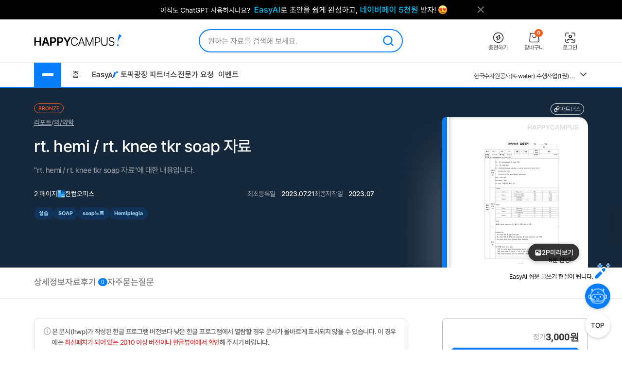

--- FILE ---
content_type: text/html; charset=UTF-8
request_url: https://www.happycampus.com/doc/latestViewDoc/
body_size: -133
content:
{"prePage":-1,"nextPage":0}

--- FILE ---
content_type: text/html; charset=UTF-8
request_url: https://www.happycampus.com/aiWrite/searchTopicRelatedDoc?queryText=Rt.+Hemiplegiam&excludeDocSeq=28796447&pageSize=4
body_size: -151
content:
{"result":true,"data":{"totalCount":0,"list":[]},"description":"success","code":1}

--- FILE ---
content_type: text/html; charset=UTF-8
request_url: https://www.happycampus.com/aiWrite/searchTopicRelatedDoc?queryText=Rt.+knee+TKR&excludeDocSeq=28796447&pageSize=4
body_size: 745
content:
{"result":true,"data":{"totalCount":399,"list":[{"docSeq":27494622,"title":"\uc131\uc778\uac04\ud638\ud559 \uc2e4\uc2b5_\uc0ac\ub840\ubcf4\uace0\uc11c_OA\/TKR","docCategorySeq":19,"topCategorySeq":1,"categoryName":"\uc758\/\uc57d\ud559","categoryCode":"R8","categoryLink":"\/kndata\/report\/19","branchCode":"report","branchName":"\ub9ac\ud3ec\ud2b8","page":14,"price":2000,"ext":["hwp"],"keyword":["TKA \uad50\uc721","OA knee rt","TKR","tka \uad6c\ud1a0","gonarthrosis tka","OA \uac04\ud638\uacfc\uc815","OA \uc2e0\uccb4\uae30\ub3d9\uc131\uc7a5\uc560","primary gonarthrosis","tkr rom\uc758 \uc81c\ud55c","degenerate meniscus"],"tag":["TKR","\uc815\ud615\uc678\uacfc","oa","\uc131\uc778\uac04\ud638 \uc2e4\uc2b5"],"docUrl":"\/report-doc\/27494622\/","thumbnail":{"url":"\/images\/thumbnailSketch\/5499\/27494622.jpg","width":136,"type":"portrait","height":131},"thumbnailSketchDocState":"success"},{"docSeq":28873725,"title":"\uc131\uc778\uac04\ud638\ud559 Osteoarthritis(\uace8\uad00\uc808\uc5fc) \uc0ac\ub840\uc5f0\uad6c\ubcf4\uace0\uc11c","docCategorySeq":19,"topCategorySeq":1,"categoryName":"\uc758\/\uc57d\ud559","categoryCode":"R8","categoryLink":"\/kndata\/report\/19","branchCode":"report","branchName":"\ub9ac\ud3ec\ud2b8","page":29,"price":4000,"ext":["hwp"],"keyword":["\uace8\uad00\uc808\uc5fc \uc0ac\ub840","OA knee severe Rt","TKR \uc9c0\uc2dd\ubd80\uc871","OA TKR \uac04\ud638\uacfc\uc815","TKr \ubb38\ud5cc\uace0\ucc30","\uc5ec\uc131\uac04\ud638\ud559 OST","OA \uac04\ud638\uacfc\uc815","\uad00\uc808\uc5fc \uc9c0\uc2dd\ubd80\uc871","TKR \ucd9c\ud608\uc758 \uc704\ud5d8"],"tag":["\uace8\uad00\uc808\uc5fc","OS","\ubd88\uba74\uc99d","\uc131\uc778\uac04\ud638\ud559","\uc815\ud615\uc678\uacfc","\uc9c0\uc2dd\ubd80\uc871","Osteoarthritis","\uc695\ucc3d\uc758 \uc704\ud5d8"],"docUrl":"\/report-doc\/28873725\/","thumbnail":{"url":"https:\/\/image4.happycampus.com\/Production\/thumb212\/2023\/08\/09\/data28873725-0001.jpg","width":136,"type":"portrait","height":"191"},"thumbnailSketchDocState":"none"},{"docSeq":30257619,"title":"A+ \uc790\ub8cc, \uc131\uc778\uac04\ud638\ud559 \uc2e4\uc2b5, \uc2e0\uc7a5\ub0b4\uacfc ,\ud1f4\ud589\uc131\uad00\uc808\uc5fc TKR \ucf00\uc774\uc2a4 ,\uae09\uc131\ud1b5\uc99d, \uac10\uc5fc\uc704\ud5d8\uc131 ,\ub099\uc0c1\uc704\ud5d8\uc131","docCategorySeq":19,"topCategorySeq":1,"categoryName":"\uc758\/\uc57d\ud559","categoryCode":"R8","categoryLink":"\/kndata\/report\/19","branchCode":"report","branchName":"\ub9ac\ud3ec\ud2b8","page":47,"price":4500,"ext":["hwp"],"keyword":["tkr \uae09\uc131\ud1b5\uc99d","\uc2e0\uc7a5\ub0b4\uacfc","TKR \uac04\ud638\uacfc\uc815","TKR \ub099\uc0c1","TKR \uc218\uc220\uc911\uac04\ud638","TKR \ub099\uc0c1 \uc704\ud5d8\uc131","\ub099\uc0c1\uc704\ud5d8\uc131 TKR","TKR \uc218\uc220 \ubd80\uc704 \uac10\uc5fc","Both knee OA TKR","TKR, \ub099\uc0c1"],"tag":["\uac04\ud638\uc9c4\ub2e8","\ucf00\uc774\uc2a4","\uc131\uc778\uac04\ud638\ud559","\uac04\ud638\uacfc\uc815","\uc131\uc778\uac04\ud638\ud559\uc2e4\uc2b5","\ud1f4\ud589\uc131 \uad00\uc808\uc5fc"],"docUrl":"\/report-doc\/30257619\/","thumbnail":{"url":"\/images\/thumbnailSketch\/6052\/30257619.jpg","width":136,"type":"portrait","height":131},"thumbnailSketchDocState":"success"}]},"description":"success","code":1}

--- FILE ---
content_type: text/html; charset=UTF-8
request_url: https://www.happycampus.com/aiWrite/searchTopicRelatedDoc?queryText=%EB%8B%A8%EA%B8%B0+%EB%AA%A9%ED%91%9C&excludeDocSeq=28796447&pageSize=4
body_size: 614
content:
{"result":true,"data":{"totalCount":94040,"list":[{"docSeq":29304491,"title":"\uac04\ud638\ud559\uac1c\ub860 \uc7a5 \ub2e8\uae30 \ubaa9\ud45c","docCategorySeq":23,"topCategorySeq":1,"categoryName":"\ub3c5\ud6c4\uac10\/\ucc3d\uc791","categoryCode":"R19","categoryLink":"\/kndata\/report\/23","branchCode":"report","branchName":"\ub9ac\ud3ec\ud2b8","page":5,"price":2500,"ext":["hwp"],"keyword":["\uac04\ud638\ubaa9\ud45c","\uc7a5\ub2e8\uae30 \ubaa9\ud45c"],"tag":["\ub098\uc758 \uafc8","\uac04\ud638\ud559\uac1c\ub860","\uc7a5\ub2e8\uae30 \ubaa9\ud45c"],"docUrl":"\/report-doc\/29304491\/","thumbnail":{"url":"\/images\/thumbnailSketch\/5861\/29304491.jpg","width":136,"type":"portrait","height":131},"thumbnailSketchDocState":"success"},{"docSeq":28958475,"title":"(\uc0ac\ub840\uad00\ub9ac\ub860) \uc0ac\ub840\uad00\ub9ac\ub300\uc0c1\uc790 \uc2e4\ud0dc\uc870\uc0ac\uc11c\ub97c \ucc38\uace0\ud558\uc5ec (\ud558\ub2e8 \ucc38\uc870) \ub2e8\uae30\ubaa9\ud45c\uc640 \uc7a5\uae30\ubaa9\ud45c\ub97c","docCategorySeq":4997,"topCategorySeq":7,"categoryName":"\uc0ac\ud68c\ubcf5\uc9c0\ud559\uacfc","categoryCode":"AP138","categoryLink":"\/kndata\/knou\/72\/4997","branchCode":"knou","branchName":"\ubc29\uc1a1\ud1b5\uc2e0\ub300","page":4,"price":2000,"ext":["hwp"],"keyword":["\uc7a5\uae30\ubaa9\ud45c","\uc0ac\ub840\uad00\ub9ac\ub300\uc0c1\uc790","\ubaa9\ud45c\uad00\ub9ac","\ubaa9\ud45c\uad00\ub9ac \uc0ac\ub840","\uc7a5\ub2e8\uae30 \ubaa9\ud45c\uc218\ub9bd","\ub2e8\uae30\ubaa9\ud45c"],"tag":["\ub808\ud3ec\ud2b8","\uc0ac\ud68c\uacfc\ud559","\ud559\uc810\uc740\ud589\uc81c","\ud3c9\uc0dd\uad50\uc721\uc6d0","\uc0ac\ub840\uad00\ub9ac\ub860"],"docUrl":"\/knou-doc\/28958475\/","thumbnail":{"url":"\/images\/thumbnailSketch\/5792\/28958475.jpg","width":136,"type":"portrait","height":131},"thumbnailSketchDocState":"success"},{"docSeq":32020446,"title":"[\uc0ac\ub840\uad00\ub9ac\ub860] \uc2ec\uccad\uc774\uc758 \uc0ac\ub840\uc640 \uac00\uacc4\ub3c4, \uc7a5\ub2e8\uae30 \ubaa9\ud45c, \uc11c\ube44\uc2a4\uc81c\uacf5\uacc4\ud68d\uc11c","docCategorySeq":4997,"topCategorySeq":7,"categoryName":"\uc0ac\ud68c\ubcf5\uc9c0\ud559\uacfc","categoryCode":"AP138","categoryLink":"\/kndata\/knou\/72\/4997","branchCode":"knou","branchName":"\ubc29\uc1a1\ud1b5\uc2e0\ub300","page":4,"price":3000,"ext":["hwp"],"keyword":[],"tag":["\ubc29\ud1b5\ub300","\ubc29\uc1a1\ub300","\uc0ac\ud68c\ubcf5\uc9c0\ud559\uacfc","\ubc29\uc1a1\ud1b5\uc2e0\ub300\ud559\uad50","\ubc29\ud1b5\ub300\uc911\uac04\uacfc\uc81c\ubb3c","\ubc29\uc1a1\ub300\uc911\uac04\uacfc\uc81c\ubb3c","\ubc29\uc1a1\ud1b5\uc2e0\ub300\ud559\uad50\uc911\uac04\uacfc\uc81c\ubb3c","\ubc29\ud1b5\ub300\uc0ac\ud68c\ubcf5\uc9c0\ud559\uacfc","\ubc29\uc1a1\ub300\uc0ac\ud68c\ubcf5\uc9c0\ud559\uacfc","\ubc29\uc1a1\ud1b5\uc2e0\ub300\ud559\uad50\uc0ac\ud68c\ubcf5\uc9c0\ud559\uacfc"],"docUrl":"\/knou-doc\/32020446\/","thumbnail":{"url":"\/images\/thumbnailSketch\/6405\/32020446.jpg","width":136,"type":"portrait","height":131},"thumbnailSketchDocState":"success"},{"docSeq":28999293,"title":"(\uc0ac\ub840\uad00\ub9ac\ub860) \uc0ac\ub840\uad00\ub9ac\ub300\uc0c1\uc790 \uc2e4\ud0dc\uc870\uc0ac\uc11c\ub97c \ucc38\uace0\ud558\uc5ec (\ud558\ub2e8 \ucc38\uc870) \ub2e8\uae30\ubaa9\ud45c\uc640 \uc7a5\uae30\ubaa9\ud45c\ub97c \uc81c\uc2dc\ud558\uace0","docCategorySeq":4997,"topCategorySeq":7,"categoryName":"\uc0ac\ud68c\ubcf5\uc9c0\ud559\uacfc","categoryCode":"AP138","categoryLink":"\/kndata\/knou\/72\/4997","branchCode":"knou","branchName":"\ubc29\uc1a1\ud1b5\uc2e0\ub300","page":4,"price":2000,"ext":["hwp"],"keyword":["\uc7a5\uae30\ubaa9\ud45c"],"tag":["\ub808\ud3ec\ud2b8","\uc0ac\ud68c\uacfc\ud559","\ud559\uc810\uc740\ud589\uc81c","\ud3c9\uc0dd\uad50\uc721\uc6d0","\uc0ac\ub840\uad00\ub9ac\ub860"],"docUrl":"\/knou-doc\/28999293\/","thumbnail":{"url":"\/images\/thumbnailSketch\/5800\/28999293.jpg","width":136,"type":"portrait","height":131},"thumbnailSketchDocState":"success"}]},"description":"success","code":1}

--- FILE ---
content_type: text/html; charset=UTF-8
request_url: https://www.happycampus.com/aiWrite/searchTopicRelatedDoc?queryText=%EC%9E%A5%EA%B8%B0+%EB%AA%A9%ED%91%9C&excludeDocSeq=28796447&pageSize=4
body_size: 718
content:
{"result":true,"data":{"totalCount":175747,"list":[{"docSeq":28958475,"title":"(\uc0ac\ub840\uad00\ub9ac\ub860) \uc0ac\ub840\uad00\ub9ac\ub300\uc0c1\uc790 \uc2e4\ud0dc\uc870\uc0ac\uc11c\ub97c \ucc38\uace0\ud558\uc5ec (\ud558\ub2e8 \ucc38\uc870) \ub2e8\uae30\ubaa9\ud45c\uc640 \uc7a5\uae30\ubaa9\ud45c\ub97c","docCategorySeq":4997,"topCategorySeq":7,"categoryName":"\uc0ac\ud68c\ubcf5\uc9c0\ud559\uacfc","categoryCode":"AP138","categoryLink":"\/kndata\/knou\/72\/4997","branchCode":"knou","branchName":"\ubc29\uc1a1\ud1b5\uc2e0\ub300","page":4,"price":2000,"ext":["hwp"],"keyword":["\uc7a5\uae30\ubaa9\ud45c","\uc0ac\ub840\uad00\ub9ac\ub300\uc0c1\uc790","\ubaa9\ud45c\uad00\ub9ac","\ubaa9\ud45c\uad00\ub9ac \uc0ac\ub840","\uc7a5\ub2e8\uae30 \ubaa9\ud45c\uc218\ub9bd","\ub2e8\uae30\ubaa9\ud45c"],"tag":["\ub808\ud3ec\ud2b8","\uc0ac\ud68c\uacfc\ud559","\ud559\uc810\uc740\ud589\uc81c","\ud3c9\uc0dd\uad50\uc721\uc6d0","\uc0ac\ub840\uad00\ub9ac\ub860"],"docUrl":"\/knou-doc\/28958475\/","thumbnail":{"url":"\/images\/thumbnailSketch\/5792\/28958475.jpg","width":136,"type":"portrait","height":131},"thumbnailSketchDocState":"success"},{"docSeq":28999293,"title":"(\uc0ac\ub840\uad00\ub9ac\ub860) \uc0ac\ub840\uad00\ub9ac\ub300\uc0c1\uc790 \uc2e4\ud0dc\uc870\uc0ac\uc11c\ub97c \ucc38\uace0\ud558\uc5ec (\ud558\ub2e8 \ucc38\uc870) \ub2e8\uae30\ubaa9\ud45c\uc640 \uc7a5\uae30\ubaa9\ud45c\ub97c \uc81c\uc2dc\ud558\uace0","docCategorySeq":4997,"topCategorySeq":7,"categoryName":"\uc0ac\ud68c\ubcf5\uc9c0\ud559\uacfc","categoryCode":"AP138","categoryLink":"\/kndata\/knou\/72\/4997","branchCode":"knou","branchName":"\ubc29\uc1a1\ud1b5\uc2e0\ub300","page":4,"price":2000,"ext":["hwp"],"keyword":["\uc7a5\uae30\ubaa9\ud45c"],"tag":["\ub808\ud3ec\ud2b8","\uc0ac\ud68c\uacfc\ud559","\ud559\uc810\uc740\ud589\uc81c","\ud3c9\uc0dd\uad50\uc721\uc6d0","\uc0ac\ub840\uad00\ub9ac\ub860"],"docUrl":"\/knou-doc\/28999293\/","thumbnail":{"url":"\/images\/thumbnailSketch\/5800\/28999293.jpg","width":136,"type":"portrait","height":131},"thumbnailSketchDocState":"success"},{"docSeq":28977885,"title":"(\uc0ac\ub840\uad00\ub9ac\ub860) \uc0ac\ub840\uad00\ub9ac\ub300\uc0c1\uc790 \uc2e4\ud0dc\uc870\uc0ac\uc11c\ub97c \ucc38\uace0\ud558\uc5ec (\ud558\ub2e8 \ucc38\uc870) \ub2e8\uae30\ubaa9\ud45c\uc640 \uc7a5\uae30\ubaa9\ud45c\ub97c \uc81c\uc2dc\ud558\uace0","docCategorySeq":4997,"topCategorySeq":7,"categoryName":"\uc0ac\ud68c\ubcf5\uc9c0\ud559\uacfc","categoryCode":"AP138","categoryLink":"\/kndata\/knou\/72\/4997","branchCode":"knou","branchName":"\ubc29\uc1a1\ud1b5\uc2e0\ub300","page":4,"price":2000,"ext":["hwp"],"keyword":["\uc54c\ucf5c\uc911\ub3c5\uc0ac\ub840\uad00\ub9ac"],"tag":["\ub808\ud3ec\ud2b8","\uc0ac\ud68c\uacfc\ud559","\ud559\uc810\uc740\ud589\uc81c","\ud3c9\uc0dd\uad50\uc721\uc6d0","\uc0ac\ub840\uad00\ub9ac\ub860"],"docUrl":"\/knou-doc\/28977885\/","thumbnail":{"url":"\/images\/thumbnailSketch\/5796\/28977885.jpg","width":136,"type":"portrait","height":131},"thumbnailSketchDocState":"success"},{"docSeq":31413761,"title":"\uc7a5\uae30\uc0b0\ub9bc\uacbd\uc601\uacc4\ud68d\uc758 \ubaa9\ud45c\uc218\ud655\ub7c9 \uc0b0\ucd9c\uc744 \uc704\ud55c \ubaa9\ud45c\uacc4\ud68d\ubc95\uc758 \uc801\uc6a9 (Estimation of Optimal Harvest Volume for the Long-term Forest Management Planning using Goal Programming)","docCategorySeq":510,"topCategorySeq":2,"categoryName":"\uc784\ud559","categoryCode":"PP605","categoryLink":"\/kndata\/paper\/444\/510","branchCode":"paper","branchName":"\ub17c\ubb38","page":7,"price":0,"ext":["lnk"],"keyword":[],"tag":["Optimization","South Korea","goal programming","harvest volume target","forest age class"],"docUrl":"\/paper-doc\/31413761\/","thumbnail":{"url":"https:\/\/image5.happycampus.com\/Production\/thumb212\/agentkci\/6283\/data31413761-0001.jpg","width":136,"type":"portrait","height":"191"},"thumbnailSketchDocState":"none"}]},"description":"success","code":1}

--- FILE ---
content_type: text/html; charset=UTF-8
request_url: https://www.happycampus.com/aiWrite/searchTopicRelatedDoc?queryText=%EC%B9%98%EB%A3%8C+%EA%B3%84%ED%9A%8D&excludeDocSeq=28796447&pageSize=4
body_size: 877
content:
{"result":true,"data":{"totalCount":164037,"list":[{"docSeq":27907766,"title":"\uccb4\uc801\ubcc0\uc870\ud68c\uc804\uce58\ub8cc\uacc4\ud68d\uc758 \uc815\ud655\uc131 \ud3c9\uac00","docCategorySeq":484,"topCategorySeq":2,"categoryName":"\uacf5\ud559\uc77c\ubc18","categoryCode":"PP401","categoryLink":"\/kndata\/paper\/442\/484","branchCode":"paper","branchName":"\ub17c\ubb38","page":6,"price":4000,"ext":["pdf"],"keyword":["\uacc4\ud68d"],"tag":["radiation therapy","Linac","Volumetric Modulated Arc Therapy"],"docUrl":"\/paper-doc\/27907766\/","thumbnail":{"url":"https:\/\/image5.happycampus.com\/Production\/thumb212\/korscholar\/5582\/data27907766-0001.jpg","width":136,"type":"portrait","height":"191"},"thumbnailSketchDocState":"none"},{"docSeq":30584093,"title":"\uce58\ub8cc\uc801\ub180\uc774\uacc4\ud68d\uc11c","docCategorySeq":19,"topCategorySeq":1,"categoryName":"\uc758\/\uc57d\ud559","categoryCode":"R8","categoryLink":"\/kndata\/report\/19","branchCode":"report","branchName":"\ub9ac\ud3ec\ud2b8","page":2,"price":1000,"ext":["hwp"],"keyword":["\ub180\uc774\uce58\ub8cc \uacc4\ud68d\uc11c","\uc81c\ubaa9\ubc15\uc2a4","\ub180\uc774\uacc4\ud68d"],"tag":["\uc544\ub3d9\uac04\ud638\ud559","\uce58\ub8cc\uc801\ub180\uc774","\uc544\ub3d9\uac04\ud638\ud559\uc784\uc0c1\uc2e4\uc2b5","\uce58\ub8cc\uc801\ub180\uc774\uacc4\ud68d\uc11c"],"docUrl":"\/report-doc\/30584093\/","thumbnail":{"url":"\/images\/thumbnailSketch\/6117\/30584093.jpg","width":136,"type":"portrait","height":131},"thumbnailSketchDocState":"success"},{"docSeq":29608159,"title":"\uc74c\uc545\uce58\ub8cc\uacc4\ud68d\uc11c","docCategorySeq":22,"topCategorySeq":1,"categoryName":"\uc608\uccb4\ub2a5","categoryCode":"R6","categoryLink":"\/kndata\/report\/22","branchCode":"report","branchName":"\ub9ac\ud3ec\ud2b8","page":3,"price":2500,"ext":["hwp"],"keyword":["\uc74c\uc545\uce58\ub8cc\uacc4\ud68d\uc11c","\uce58\ub8cc\uacc4\ud68d\uc11c","\uc74c\uc545\uce58\ub8cc","\uc74c\uc545\uce58\ub8cc \uc124\uba85\ubb38","1\uc7781\uc545\uae30","\uc989\ud765\uc5f0\uc8fc \uacc4\ud68d\uc548","\uc74c\uc545\uce58\ub8cc \uacc4\ud719\uc11c","\uc74c\uc545\uce58\ub8cc\uacc4\ud68d","\uc74c\uc545\uce58\ub8cc\ud559","\ub180\uc774\uc74c\uc545 \uacc4\ud68d\uc11c"],"tag":["\uc74c\uc545\uce58\ub8cc","\uc74c\uc545\ub300\ud559","\uc74c\uc545\uce58\ub8cc\uacc4\ud68d\uc11c","\uc131\uc545\uacfc","\uc74c\uc545\uce58\ub8cc\ud559\uc758\uc774\ud574"],"docUrl":"\/report-doc\/29608159\/","thumbnail":{"url":"\/images\/thumbnailSketch\/5922\/29608159.jpg","width":136,"type":"portrait","height":131},"thumbnailSketchDocState":"success"},{"docSeq":31958898,"title":"\uc804\ub9bd\uc120\uc554\uc5d0 \ub300\ud55c \ud1a0\ubaa8\uce58\ub8cc\uc640 \uc591\uc131\uc790\uce58\ub8cc\uc758 \uce58\ub8cc\uacc4\ud68d \ube44\uad50 (A Comparison for Treatment Planning of Tomotherapy and Proton Therapy in Prostate Cancer)","docCategorySeq":499,"topCategorySeq":2,"categoryName":"\uc758\ud559\uc77c\ubc18","categoryCode":"PP501","categoryLink":"\/kndata\/paper\/443\/499","branchCode":"paper","branchName":"\ub17c\ubb38","page":8,"price":0,"ext":["lnk"],"keyword":["\ud1a0\ubaa8\uce58\ub8cc \uc591\uc131\uc790"],"tag":["\uc804\ub9bd\uc120\uc554","\uc591\uc131\uc790\uce58\ub8cc","prostate cancer","Tomotherapy","Proton therapy","\uc120\ub7c9\uccb4\uc801\ud788\uc2a4\ud1a0\uadf8\ub7a8","\ud1a0\ubaa8\uce58\ub8cc","dose-volume histogram (DVH)"],"docUrl":"\/paper-doc\/31958898\/","thumbnail":{"url":"\/images\/common\/noimg\/no_support\/136_191.gif","type":"portrait","width":136,"height":"191","state":"dummy"},"thumbnailSketchDocState":"none"}]},"description":"success","code":1}

--- FILE ---
content_type: text/html; charset=UTF-8
request_url: https://www.happycampus.com/docAsk/list/?docSeq=28796447&page=1&idBlind=y&limit=5&_=1769118206626
body_size: 174
content:
{"error":{"code":"","msg":""},"totalCount":"0","list":[],"count":0,"prev":"","next":"","listSize":"5","ownerSeq":"","answerState":"all","contents":"","listHtml":"\t\t<p class=\"c_none2\">\uc774 \uc790\ub8cc\uc5d0 \ub300\ud574 \uad81\uae08\ud55c \uc810\uc744 \ud310\ub9e4\uc790\uc5d0\uac8c \uc9c1\uc811 \ubb38\uc758\ud558\uc2e4 \uc218 \uc788\uc2b5\ub2c8\ub2e4.\n\n\t\t\t\t<span style=\"display: block; position: absolute; right: 0; top:20px\"><a class=\"btn_qu_write\" href=\"#\" onclick=\"Common.goUrl('\/site\/login\/?returnUrl=%2Freport-doc%2F28796447%2F');return false;\">\uc790\ub8cc \ubb38\uc758\ud558\uae30<\/a><\/span>\n\t<\/p>\n"}

--- FILE ---
content_type: text/html; charset=utf-8
request_url: https://www.google.com/recaptcha/api2/aframe
body_size: 267
content:
<!DOCTYPE HTML><html><head><meta http-equiv="content-type" content="text/html; charset=UTF-8"></head><body><script nonce="l5opxrViTSFZR4dHE3kpAA">/** Anti-fraud and anti-abuse applications only. See google.com/recaptcha */ try{var clients={'sodar':'https://pagead2.googlesyndication.com/pagead/sodar?'};window.addEventListener("message",function(a){try{if(a.source===window.parent){var b=JSON.parse(a.data);var c=clients[b['id']];if(c){var d=document.createElement('img');d.src=c+b['params']+'&rc='+(localStorage.getItem("rc::a")?sessionStorage.getItem("rc::b"):"");window.document.body.appendChild(d);sessionStorage.setItem("rc::e",parseInt(sessionStorage.getItem("rc::e")||0)+1);localStorage.setItem("rc::h",'1769118206980');}}}catch(b){}});window.parent.postMessage("_grecaptcha_ready", "*");}catch(b){}</script></body></html>

--- FILE ---
content_type: application/javascript
request_url: https://www.happycampus.com/js/doc/docTopicRelatedDoc.js?jsVer=20260122.0
body_size: 1573
content:
/**
 * @typedef {Object} ResponseDocData
 * @property {number} docSeq
 * @property {number} docCategorySeq
 * @property {number} topCategorySeq
 * @property {string} categoryName
 * @property {string} categoryLink
 * @property {string} categoryCode
 * @property {string} branchCode
 * @property {string} branchName
 * @property {string[]} ext
 * @property {string[]} keyword
 * @property {number} page
 * @property {number} price
 * @property {string[]} tag
 * @property {string} thumbnailSketchDocState
 * @property {string} title
 * @property {string} docUrl
 * @property {{
 * 		type: string,
 * 		width: number,
 * 		height: number,
 * 		url: string
 * 	}} thumbnail
 */

/**
 * 주제 연관 자료 검색
 */
class DocTopicRelatedDoc {

	/**
	 * 토픽 번호
	 * @type {number}
	 */
	topicDataSeq = 0;
	/**
	 * 검색어
	 * @type {string}
	 */
	queryText = '';
	/**
	 * 검색에서 제외할 자료번호
	 * @type {number}
	 */
	excludeDocSeq = 0;
	/**
	 * 검색 결과 정보
	 * @type {{
	 * 	totalCount: number,
	 * 	list: ResponseDocData[]
	 * }}
	 */
	data = {
		totalCount: 0,
		list: []
	};

	/**
	 * @param params
	 * @param {number|string} params.topicDataSeq
	 * @param {string} params.queryText
	 * @param {number} params.excludeDocSeq
	 */
	constructor({topicDataSeq, queryText, excludeDocSeq}) {
		this.topicDataSeq = typeof topicDataSeq != 'number'
			? Number(topicDataSeq)
			: topicDataSeq;
		this.queryText = queryText;
		this.excludeDocSeq = excludeDocSeq;
		this.data = {
			totalCount: 0,
			list: []
		};
	}

	/**
	 * 연관자료 데이터 로드
	 *
	 * @throws {Error} 문젝 발생하는 경우
	 */
	async load() {
		if (!this.queryText) {
			throw new Error('queryText is required');
		}

		const url = new URL('/aiWrite/searchTopicRelatedDoc', window.location.origin);
		url.searchParams.append('queryText', this.queryText);
		url.searchParams.append('excludeDocSeq', this.excludeDocSeq.toString());
		url.searchParams.append('pageSize', "4");

		const response = await fetch(url);
		if (response.status !== 200) {
			throw new Error(`HTTP error! status: ${response.status} - ${response.statusText}`);
		}

		// set vars: 응답값
		const resData = await response.json();
		if (!resData.result) {
			throw new Error(`Response: ${resData.description}`);
		}

		const data = resData.data;
		this.data = {
			totalCount: data.totalCount,
			list: data.list
		};
	}

	/**
	 * HTML 렌더링
	 */
	render() {
		if (this.data.totalCount === 0) {
			this.renderReset();
			return;
		}

		// set vars: 토픽 영역 html
		const li = document.querySelector(`li[data-topic-data-seq="${this.topicDataSeq}"]`);
		if (!li) {
			return;
		}

		// set vars: 연관 리포트 영역 html
		const wrapper = document.createElement('div');
		wrapper.classList.add('ToggleBox');
		wrapper.innerHTML = `
			<button type="button" class="BtnToggle" style="border-radius: 16px;">
				<span>리포트와 더 자세히!</span>
				<img src="/icon/v5/doc/detailView/icon_23.svg" alt="열기" style="transform: rotate(0deg);">
			</button>
			<div class="Content"></div>
		`;
		li.appendChild(wrapper);

		// set vars: 리스트 html
		const ul = document.createElement('ul');
		ul.classList.add('Ul-K5WFDA4');

		for (const doc of this.data.list) {
			const li = document.createElement('li');
			li.innerHTML = `
				<a href="${doc.docUrl}"
					class="Thumbnail">
					<div class="ImgBox">
						<img src="/images/v5/doc/detailView/img_1_8.png" alt="" />
					</div>
					<div class="ContentBox">
						<img src="${doc.thumbnail.url}" alt="" />
					</div>
				</a>
				<div class="InfoText">
					<a href="${doc.categoryLink}" class="Category">
						<span>${doc.categoryName}</span>
						<img src="/icon/v5/doc/detailView/icon_29.svg" alt="" />
					</a>
					<a href="${doc.docUrl}"
						class="Title">
						${doc.title}
					</a>
				</div>
			`;
			ul.appendChild(li);
		}
		wrapper.querySelector('.Content').appendChild(ul);

		// 더보기 링크 html 생성
		if (this.data.totalCount > 5) {
			const url = `/search?` + new URLSearchParams({qu: this.queryText});

			const btnBox = document.createElement('div');
			btnBox.classList.add('BtnBox');

			// set vars: pc용 더보기 버튼
			const btnMorePc = document.createElement('button');
			btnMorePc.type = 'button';
			btnMorePc.classList.add('ButtonXs', 'ButtonStyle2');
			btnMorePc.dataset.onlyView = 'PC';
			btnMorePc.innerHTML = `리포트 더보기`;
			btnMorePc.style.display = 'block';
			btnMorePc.addEventListener('click', () => {
				window.open(url, '_blank');
			});
			btnBox.appendChild(btnMorePc);

			wrapper.querySelector('.Content').appendChild(btnBox);
		}
	}

	/**
	 * HTML 영역 초기화
	 */
	renderReset() {
		document.querySelector(`li[data-topic-data-seq="${this.topicDataSeq}"]`)
			?.querySelector('div.ToggleBox')
			?.remove();
	}
}

--- FILE ---
content_type: application/javascript
request_url: https://www.happycampus.com/js/doc/docDetailOpinionList.js?jsVer=20260122.0
body_size: 3000
content:
/**
 * 자료 상세 페이지 - 자료 후기 리스트 관련
 * - 2025년 리뉴얼부터 사용함
 */
const DocDetailOpinionList = {
	/** @var {string|null} viewTypeOrVer 뷰 타입 또는 버전 */
	viewTypeOrVer: null,
	/** @var {number|null} docSeq 자료 번호 */
	docSeq: null,
	/** @var {number} page 페이지 */
	page: 1,
	/** @var {number} pageSize 페이지 크기 */
	pageSize: 10,
	/** @var {boolean} listFilterMemberAuthPhone 휴대폰 인증 회원만 볼지 여부 */
	listFilterMemberAuthPhone: false,
	/** @var {Object[]} list 자료 후기 리스트 */
	list: [],
	/** @var {{
	 * 	   isBuyer: boolean,
	 * 	   totalCount: number,
	 * }} listInfo 자료 후기 리스트 정보 */
	listInfo: {
		isBuyer: false,
		totalCount: 0,
	},
	/**
	 * 초기화
	 * @param {Object} params 파라미터
	 * @param {string} params.viewTypeOrVer 뷰 타입 또는 버전
	 * @param {number} params.docSeq 자료 번호
	 * @param {number} params.[page] 페이지
	 * @param {number} params.[pageSize] 페이지 크기
	 * @param {boolean} params.[listFilterMemberAuthPhone] 휴대폰 인증 회원만 볼지 여부
	 */
	init: ({viewTypeOrVer, docSeq, page, pageSize, listFilterMemberAuthPhone}) => {
		DocDetailOpinionList.viewTypeOrVer = viewTypeOrVer;
		DocDetailOpinionList.docSeq = docSeq;
		if (page) {
			DocDetailOpinionList.page = page;
		}
		if (pageSize) {
			DocDetailOpinionList.pageSize = pageSize;
		}
		if (listFilterMemberAuthPhone) {
			DocDetailOpinionList.listFilterMemberAuthPhone = listFilterMemberAuthPhone;
		}
	},
	/**
	 * 리스트 가져오기
	 * @param drawHtml
	 */
	getList: (drawHtml) => {
		drawHtml = drawHtml || true;

		// set vars: 필요 변수
		const {docSeq, page, pageSize, listFilterMemberAuthPhone} = DocDetailOpinionList;
		if (!docSeq) return;

		$.ajax({
			url: '/docOpinion/list/',
			type: 'get',
			method: 'get',
			dataType: 'json',
			data: {
				docSeq: docSeq,
				page: page,
				idBlind: 'y',
				limit: pageSize,
				sort: 'opindate',
				memberAuthPhone: listFilterMemberAuthPhone ? 'y' : 'n',
			},
			success: (json) => {
				if (!json) return;
				if (json.error.code) {
					alert(json.error.msg);
					return;
				}

				if(json.totalCount > 5) {
					$('#docOpinionListMoreBtn').show();
				}

				if (Array.isArray(json.list) && json.list.length) {
					DocDetailOpinionList.list = json.list;
					DocDetailOpinionList.listInfo.isBuyer = json.isBuyer == 'no' ? false : true;
					DocDetailOpinionList.listInfo.totalCount = json.totalCount;
				}
				$('#docOpinionList').html(json.listHtml);

			},
		});
	},
	/**
	 * 리스트 그리기
	 */
	drawList: () => {
		const {viewTypeOrVer, list} = DocDetailOpinionList;

		if (viewTypeOrVer == 'pcV5') {
			const {_drawPointHtml, _drawDateHtml, initSwiperAndEvent} = DocDetailOpinionList;

			const listArea = document.getElementById('docOpinionList');
			if (!listArea) return;

			// 리스트 추가
			for (const item of list) {
				const point = parseInt(item.point);
				const regDate = new Date(item.regDate);

				const pointHtml = _drawPointHtml(point);
				const dateHtml = _drawDateHtml(regDate);
				const nameHtml = `<div class="User">${item.memberDisplayName}</div>`;

				let contentHtml = `
					<div class="Review">
						${item.contents}
					</div>
				`;
				if (item.contents.length >= 55) {
					contentHtml += `
						<button class="BtnMore">
							<img src="/icon/v5/doc/detailView/icon_22.svg" alt="더보기" />
						</button>
					`;
				}

				const itemHtml = `
					<li>
						<div class="Reviewer">
							<div class="Meta">
								<div class="RatingRow">
									${pointHtml}
									<div class="Date">${dateHtml}</div>
								</div>
								<div class="Nickname">${nameHtml}</div>
							</div>
							<div class="ReviewText">${contentHtml}</div>
						</div>
					</li>
				`;
				//listArea.insertAdjacentHTML('beforeend', itemHtml);


			}
		}
	},
	/**
	 * swiper 라이브러리 초기화 및 이벤트 설정
	 */
	initSwiperAndEvent: () => {
		const {viewTypeOrVer} = DocDetailOpinionList;

		if (viewTypeOrVer == 'pcV5') {
			const swiperAreaId = '.Swiper-RMYD9B23';
			const swiperAreaHtml = document.querySelector(swiperAreaId);
			if (!swiperAreaHtml) return;

			// 자료후기 슬라이드
			const swiper4 = new Swiper(swiperAreaId, {
				slidesPerView: 2.5,
				spaceBetween: 12,
				navigation: {
					nextEl: '.SwiperBtnBox-RMYD9B23 .swiper-button-next',
					prevEl: '.SwiperBtnBox-RMYD9B23 .swiper-button-prev',
				}
			});

			// 슬라이드 클릭 이벤트
			const slides = swiperAreaHtml.querySelectorAll('.swiper-slide');

			slides.forEach((slide) => {
				const btnMore = slide.querySelector('.BtnMore');

				if (btnMore) {
					btnMore.addEventListener('click', (e) => {
						e.stopPropagation();

						slides.forEach((s) => {
							if (s !== slide) {
								s.classList.remove('Clicked');
								s.style.height = '156px';
							}
						});

						slide.classList.toggle('Clicked');

						const slideHeight = slide.scrollHeight;
						slide.style.height = slide.classList.contains('Clicked') ? `${slideHeight}px` : '156px';
					});
				}
			});
		}
	},
	/**
	 * 날짜 HTML 그리기
	 * @param {Date} date
	 * @private
	 */
	_drawDateHtml: (date) => {
		const viewTypeOrVer = DocDetailOpinionList.viewTypeOrVer;

		if (viewTypeOrVer == 'pcV5') {
			const year = date.getFullYear().toString().slice(2);
			const month = (date.getMonth() + 1).toString().padStart(2, '0');
			const day = date.getDate().toString().padStart(2, '0');
			const hour = date.getHours().toString().padStart(2, '0');
			const minute = date.getMinutes().toString().padStart(2, '0');

			return `
				
					${year}.${month}.${day} ${hour}:${minute}
				
			`;
		}
	},
	/**
	 * 별점 HTML 그리기
	 * @param {number} point
	 * @private
	 */
	_drawPointHtml: (point) => {
		const viewTypeOrVer = DocDetailOpinionList.viewTypeOrVer;
		if (point > 5) point = 5;
		if (point < 0) point = 0;
		const pointStr = point.toString() + '.0';

		if (viewTypeOrVer == 'pcV5') {
			let iconHtml = '';
			let iconCount = 0;

			while (iconCount < point) {
				iconHtml += `<img src="/icon/v5/doc/detailView/icon_9_2.svg" alt="노란색 별" />`;
				iconCount++;
			}

			return `<div class="CenterLeft">
						${iconHtml}
					</div>
					<div class="Rating">${pointStr}</div>`;
		}
	},

	loadAnswerForm: function(docSeq, docOpinionSeq, docOpinionAnswerSeq) {
		this.docSeq = docSeq;
		this.docOpinionSeq = docOpinionSeq;

		$('#docOpinionAnswerSeq' + docOpinionSeq).val('');
		$('#kind' + docOpinionSeq).val('');

		$('.opinionAnswerModifyButton'+docOpinionSeq).show();
		$('.opinionAnswerModifyCancelButton'+docOpinionSeq).hide();

		$('#answerSubmit'+docOpinionSeq).show();

		if(docOpinionAnswerSeq > 0) { // 기존 답변 수정
			$("#opinionAnswerButton"+docOpinionSeq).show();
			$("#opinionAnswerCancelButton"+docOpinionSeq).hide();

			$("#answerWrap"+docOpinionAnswerSeq).hide();

			$("#opinionAnswerModifyButton"+docOpinionAnswerSeq).hide();
			$("#opinionAnswerModifyCancelButton"+docOpinionAnswerSeq).show();

			$('#kind' + docOpinionSeq).val('Update');
			$('#docOpinionAnswerSeq' + docOpinionSeq).val(docOpinionAnswerSeq);
			$('#contents' + docOpinionSeq).val($('#answerContents'+ docOpinionAnswerSeq).text());
			$('#answerSubmit'+docOpinionSeq).text('수정');
		}
		else{ // 신규 답변 입력
			$("#opinionAnswerButton"+docOpinionSeq).hide();
			$("#opinionAnswerCancelButton"+docOpinionSeq).show();
			$('#docOpinionAnswerSeq' + docOpinionSeq).val('');
			$('#contents' + docOpinionSeq).val('');
		}

		$('#opinionAnswerBox' + docOpinionSeq).show();
	},
	/**
	 * 버튼 스타일 리셋
	 * @param {number} docOpinionSeq
	 * @param {number} docOpinionAnswerSeq
	 */
	removeAnswerDiv: function(docOpinionSeq, docOpinionAnswerSeq) {
		if(docOpinionAnswerSeq > 0) {
			$("#opinionAnswerModifyCancelButton" + docOpinionAnswerSeq).hide();
			$("#opinionAnswerModifyButton" + docOpinionAnswerSeq).show();
		}
		else{
			$("#opinionAnswerCancelButton" + docOpinionSeq).hide();
			$("#opinionAnswerButton" + docOpinionSeq).show();
		}
		$("#opinionAnswerBox" + docOpinionSeq).hide();
	},
	/**
	 * 질문 답변 삭제
	 * @param docSeq
	 * @param docOpinionSeq
	 * @param page
	 * @param docOpinionAnswerSeq
	 */
	deleteAnswer: function(docSeq, docOpinionSeq, page, docOpinionAnswerSeq){
		if(confirm('답변을 삭제하시겠습니까?')){
			var param = "docSeq="+docSeq+"&docOpinionSeq="+docOpinionSeq+"&docOpinionAnswerSeq="+docOpinionAnswerSeq+"&kind=Delete"+"&returnType=view";
			this.docSeq = docSeq;
			this.page = page;
			$.ajax({
				type:'POST',
				dataType: 'json',
				url: '/docOpinion/answerProcess',
				async:false,
				data: param,
				success:function(json) {
					if(json != null) {
						if(json.error.code) {
							alert(json.error.msg);
						}
						else {
							alert('답변이 삭제되었습니다.')
							DocDetailOpinionList.getList(true);
						}
					}
				},
				error: function(xhr, status, error) {
					Common.ajaxErrorProcess(xhr, status, error);
				}
			});
		}
	},

	/**
	 * 답변 등록중 플래그
	 */
	answerInserting: false,
	/**
	 * 답변 등록/수정
	 */
	answerInsert: function(docOpinionSeq) {
		var _$form = $('#opinionAnswerForm'+docOpinionSeq);

		if (!_$form.length) return false;
		var _$docOpinionSeq = _$form.find('input[name="docOpinionSeq"]');
		var _$docSeq = _$form.find('input[name="docSeq"]');
		var _$kind = _$form.find('input[name="kind"]');
		var _$docOpinionAnswerSeq = _$form.find('input[name="docOpinionAnswerSeq"]');
		var _$contents = _$form.find('textarea[name="contents"]');
		if (!_$docSeq.length || !_$docOpinionSeq.length || !_$kind.length || !_$docOpinionAnswerSeq.length || !_$contents.length) return  false;

		DocDetailOpinionList.docSeq = _$docSeq.val();
		DocDetailOpinionList.docOpinionSeq = _$docOpinionSeq.val();

		if(_$contents.val() == '') {
			alert("답변을 입력하세요");
			return false;
		}

		$.ajax({
			type:'POST',
			dataType: 'json',
			url: '/docOpinion/answerProcess',
			async:false,
			data: {
				docSeq: _$docSeq.val(),
				docOpinionSeq: _$docOpinionSeq.val(),
				docOpinionAnswerSeq: _$docOpinionAnswerSeq.val(),
				kind: _$kind.val(),
				contents: _$contents.val(),
				returnType: 'view'
			},
			success:function(json) {
				if(json != null) {
					if(json.error.code) {
						alert(json.error.msg);
					} else {
						$('#docOpinionList').empty();
						alert('답변이 등록되었습니다.');
						DocDetailOpinionList.getList(true);
					}
				}
			},
			error: function(xhr, status, error) {
				Common.ajaxErrorProcess(xhr, status, error);
			}
		});
	}
}

--- FILE ---
content_type: image/svg+xml
request_url: https://www.happycampus.com/icon/v5/layout/icon_3.svg
body_size: 1876
content:
<svg width="35" height="16" viewBox="0 0 35 16" fill="none" xmlns="http://www.w3.org/2000/svg">
<path d="M19.9079 2.74797L19.9079 2.74797C20.0057 2.63126 20.1261 2.53435 20.2618 2.46311C20.3975 2.39187 20.5456 2.34788 20.6972 2.3336C20.8482 2.3194 20.9994 2.33499 21.142 2.37902L21.142 2.3791L21.1485 2.38096L21.1493 2.38118L22.8086 2.88273L22.8106 2.88332C22.9525 2.92523 23.0835 2.99424 23.1961 3.08605L23.1962 3.08615C23.3093 3.17831 23.4022 3.29186 23.4695 3.42019C23.5369 3.54852 23.5776 3.68939 23.5892 3.83485L23.5892 3.8349C23.6008 3.98001 23.5833 4.12698 23.5372 4.26749L23.5366 4.2692L23.536 4.27126L22.2353 8.31544L20.9347 12.3596L20.9347 12.3596C20.9232 12.3953 20.8987 12.4278 20.8642 12.4498L20.8641 12.4499L18.381 14.0336L18.3809 14.0337C18.3376 14.0613 18.286 14.0679 18.241 14.0545C18.1962 14.0412 18.1629 14.0101 18.1468 13.9714C18.1468 13.9714 18.1468 13.9714 18.1468 13.9714L17.0413 11.3183C17.0283 11.2872 17.0264 11.2509 17.0381 11.2152L19.6918 3.14219L19.6919 3.14219L19.693 3.1385C19.7378 2.99666 19.8107 2.86385 19.9079 2.74797Z" fill="#067DFD" stroke="white" stroke-width="0.65"/>
<path d="M23.4265 1.15575L23.4265 1.15576C24.5706 1.37215 25.7383 0.870335 26.3969 -0.110681C26.6935 -0.552471 27.3515 -0.256168 27.2173 0.258744C26.9176 1.40819 27.3217 2.62194 28.2525 3.33372L28.3402 3.40075L28.3402 3.40076C28.7411 3.70732 28.4378 4.37185 27.9442 4.27059C27.9442 4.27059 27.9442 4.27059 27.9442 4.27059L27.8516 4.25159L27.8516 4.25159C26.7008 4.01547 25.5178 4.5141 24.8541 5.50277C24.5585 5.94309 23.9028 5.64779 24.0365 5.13461L24.0365 5.1346C24.3359 3.98631 23.929 2.77447 22.9964 2.0682L22.9955 2.06751L22.9396 2.02546L22.9392 2.02515L22.9111 2.00409C22.911 2.00408 22.911 2.00407 22.911 2.00406C22.5081 1.70159 22.8046 1.034 23.2999 1.13102L23.341 1.13912L23.3412 1.13914L23.3461 1.14011C23.3726 1.14534 23.399 1.15056 23.4265 1.15575Z" fill="#067DFD" stroke="white" stroke-width="0.65"/>
<path d="M9.3291 13.9998H7.29297L11.0283 3.39429H13.3721L17.1221 13.9998H15.0859L14.207 11.3777H10.208L9.3291 13.9998ZM10.7207 9.8396H13.6943L12.2441 5.56226H12.1562L10.7207 9.8396Z" fill="#333333"/>
</svg>


--- FILE ---
content_type: image/svg+xml
request_url: https://www.happycampus.com/icon/v5/doc/detailView/icon_23.svg
body_size: 239
content:
<svg width="21" height="20" viewBox="0 0 21 20" fill="none" xmlns="http://www.w3.org/2000/svg">
<path fill-rule="evenodd" clip-rule="evenodd" d="M4.07733 6.49408C4.40277 6.16864 4.9304 6.16864 5.25584 6.49408L10.4999 11.7382L15.744 6.49408C16.0694 6.16864 16.5971 6.16864 16.9225 6.49408C17.2479 6.81952 17.2479 7.34715 16.9225 7.67259L11.0892 13.5059C10.7638 13.8313 10.2361 13.8313 9.91067 13.5059L4.07733 7.67259C3.75189 7.34715 3.75189 6.81952 4.07733 6.49408Z" fill="#333333"/>
</svg>


--- FILE ---
content_type: text/xml;charset=UTF-8
request_url: https://www.happycampus.com/doc/previewInfo?no=28796447&id=nv_ehakqoa02
body_size: 549
content:
<?xml version="1.0" encoding="utf-8"?>
<docInfo>
<docTitle><![CDATA[rt. hemi / rt. knee tkr soap 자료]]></docTitle>
<docSale>charge</docSale>
<docBranch>report</docBranch>
<docCategory>R8</docCategory>
<previewOpen>false</previewOpen>
<docRegDate>1689933886</docRegDate>
<docOutDate>2023.07.21</docOutDate>
<docOutType>normal</docOutType>
<docIntroMsg><![CDATA[<p class='comt'><span class='txt14 msg_txt1'>5페이지 이하의 문서는 미리보기를 제공하지 않습니다.</span>다운로드 후 해당문서의 모든 페이지를 확인할 수 있습니다.</p>]]></docIntroMsg>
<docSampleMsg><![CDATA[]]></docSampleMsg>
<docRealPage>2</docRealPage>
<docTotalPage>2</docTotalPage>
<docPrice>3000</docPrice>
<docRatio>portrait</docRatio>
<docAccessPage></docAccessPage>
<accessPageType>std</accessPageType>
<docIsCdn>true</docIsCdn>
<docImageWidth>600</docImageWidth>
<docImageHeight>828</docImageHeight>
<docPreviewUrl>https://syg171047-syg171047.ktcdn.co.kr/Production/preview/2023/07/21/</docPreviewUrl>
<isCustomThumbnail>false</isCustomThumbnail>
<docThumbnailUrl>https://image4.happycampus.com/Production/thumb212/2023/07/21/</docThumbnailUrl>
<docThumbnailExists>true</docThumbnailExists>
<docExt>hwp</docExt>
<docOnlyThumbnail>false</docOnlyThumbnail>
<docIsAlreadyBuy>false</docIsAlreadyBuy>
<docIsDownloadYet>true</docIsDownloadYet>
<docIsAllowViewService>false</docIsAllowViewService>
<docIsPDFView>true</docIsPDFView>
<docBuyerMemberSeq></docBuyerMemberSeq>
<docMemberId>nv_ehakqoa02</docMemberId>
<docMaxPageMsg><![CDATA[]]></docMaxPageMsg>
</docInfo>